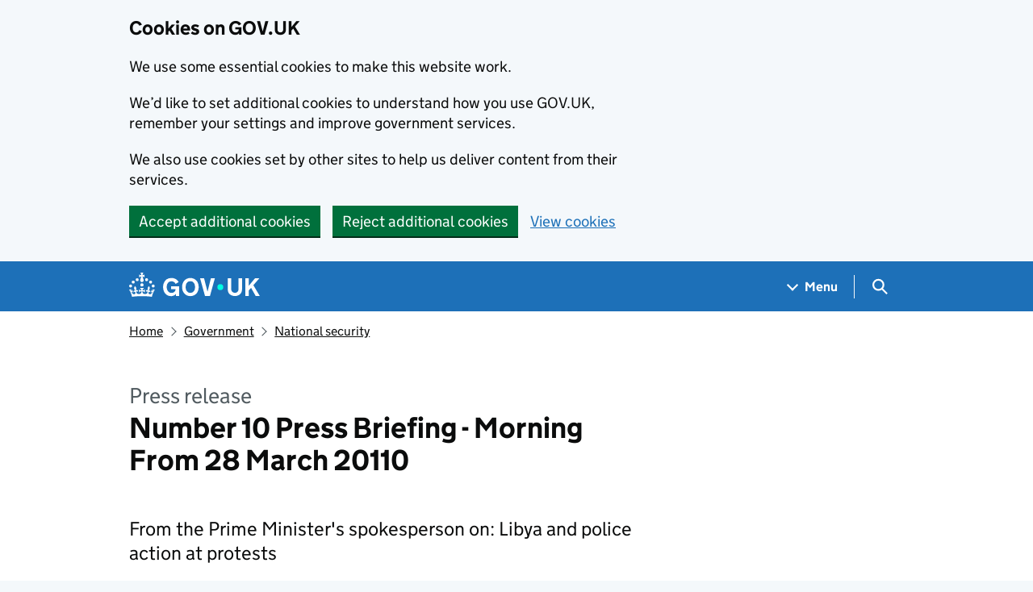

--- FILE ---
content_type: text/javascript
request_url: https://www.gov.uk/assets/frontend/govuk_publishing_components/vendor/lux/lux-measurer-d66192b1b665d415e1874e49a48138b7ae339548aa6cdb8687c7f9933e72b969.js
body_size: 179
content:
if(LUX=function(){function e(){return m&&m.now?m.now():(Date.now?Date.now():+new Date)-g}function n(n){if(m){if(m.mark)return m.mark(n);if(m.webkitMark)return m.webkitMark(n)}s.push({name:n,entryType:"mark",startTime:e(),duration:0})}function t(n,t,i){if(void 0===t&&r(f)&&(t=f),m){if(m.measure)return t?i?m.measure(n,t,i):m.measure(n,t):m.measure(n);if(m.webkitMeasure)return m.webkitMeasure(n,t,i)}var a=0,o=e();if(t){var s=r(t);if(s)a=s.startTime;else{if(!(m&&m.timing&&m.timing[t]))return;a=m.timing[t]-m.timing.navigationStart}}if(i){var g=r(i);if(g)o=g.startTime;else{if(!(m&&m.timing&&m.timing[i]))return;o=m.timing[i]-m.timing.navigationStart}}u.push({name:n,entryType:"measure",startTime:a,duration:o-a})}function r(e){return a(e,o())}function a(e,n){for(i=n.length-1;i>=0;i--){var t=n[i];if(e===t.name)return t}}function o(){if(m){if(m.getEntriesByType)return m.getEntriesByType("mark");if(m.webkitGetEntriesByType)return m.webkitGetEntriesByType("mark")}return s}var s="undefined"!=typeof LUX&&void 0!==LUX.gaMarks?LUX.gaMarks:[],u="undefined"!=typeof LUX&&void 0!==LUX.gaMeasures?LUX.gaMeasures:[],f="LUX_start",m=window.performance,g="undefined"!=typeof LUX&&LUX.ns?LUX.ns:Date.now?Date.now():+new Date;return m&&m.timing&&m.timing.navigationStart&&(g=m.timing.navigationStart),{mark:n,measure:t,gaMarks:s,gaMeasures:u}}(),LUX.ns=Date.now?Date.now():+new Date,LUX.ac=[],LUX.cmd=function(e){LUX.ac.push(e)},LUX.init=function(){LUX.cmd(["init"])},LUX.send=function(){LUX.cmd(["send"])},LUX.addData=function(e,n){LUX.cmd(["addData",e,n])},LUX_ae=[],window.addEventListener("error",function(e){LUX_ae.push(e)}),LUX_al=[],"function"==typeof PerformanceObserver&&"function"==typeof PerformanceLongTaskTiming){var LongTaskObserver=new PerformanceObserver(function(e){for(var n=e.getEntries(),t=0;t<n.length;t++){var i=n[t];LUX_al.push(i)}});try{LongTaskObserver.observe({type:["longtask"]})}catch(e){}}

--- FILE ---
content_type: text/javascript
request_url: https://www.gov.uk/assets/frontend/govuk_publishing_components/load-analytics-2fedf6967543ecf2e1442db2ee751262d0b0227274dc3fbb7f8df6db459b77d8.js
body_size: 11611
content:
window.GOVUK=window.GOVUK||{},window.GOVUK.analyticsGa4=window.GOVUK.analyticsGa4||{},function(){"use strict";var t={load:function(){var t=document.getElementsByTagName("script")[0],e=document.createElement("script");e.async=!0,window.dataLayer=window.dataLayer||[],window.dataLayer.push({"gtm.blocklist":["customPixels","customScripts","html","nonGoogleScripts"]}),window.dataLayer.push({"gtm.start":(new Date).getTime(),event:"gtm.js"});var n=window.GOVUK.analyticsGa4.vars.auth||"",i=window.GOVUK.analyticsGa4.vars.preview||"";n&&(n="&gtm_auth="+n),i&&(i="&gtm_preview="+i+"&gtm_cookies_win=x"),this.googleSrc="https://www.googletagmanager.com/gtm.js?id="+window.GOVUK.analyticsGa4.vars.id+n+i,e.src=this.googleSrc,t.parentNode.insertBefore(e,t)},getUserAgent:function(){return navigator.userAgent},getTimestamp:function(){return Date.now().toString()},sendData:function(t){return!window.GOVUK.stopSendingAnalytics&&(t.govuk_gem_version=this.getGemVersion(),t.timestamp=this.getTimestamp(),window.GOVUK.analyticsGa4.showDebug&&(t.event_data?t.event_data=this.sortEventData(t.event_data):t.page_view?t.page_view=this.sortEventData(t.page_view):t.search_results&&(t.search_results=this.sortEventData(t.search_results)),console.info(JSON.stringify(t,null," "))),this.trackFunctions.getSearch().match(/[?&](disable_ga4|smokey_cachebust){1}/)?(window.fakeDataLayer=window.fakeDataLayer||[],void window.fakeDataLayer.push(t)):void window.dataLayer.push(t))},applySchemaAndSendData:function(t,e){var n=(new window.GOVUK.analyticsGa4.Schemas).mergeProperties(t,e);this.sendData(n)},getGemVersion:function(){return window.GOVUK.analyticsGa4.vars.gem_version||"not found"},sortEventData:function(t){if(!Object.keys)return t;var e=Object.keys(t);e.sort();for(var n={},i=0;i<e.length;i++)n[e[i]]=t[e[i]];return n},trackFunctions:{getDomainRegex:function(){return/^(http:||https:)?(\/\/)([^\/]*)/},getSearch:function(){return window.location.search},findTrackingAttributes:function(t,e){return t.hasAttribute("["+e+"]")?t:t.closest("["+e+"]")},hrefIsRelative:function(t){return!this.getDomainRegex().exec(t)},isMailToLink:function(t){return"mailto:"===t.substring(0,7)},getClickType:function(t){switch(t.type){case"click":return t.ctrlKey?"ctrl click":t.metaKey?"command/win click":t.shiftKey?"shift click":t.altKey?"alt/option click":"primary click";case"mousedown":return"middle click";case"contextmenu":return"secondary click"}},isInternalLink:function(t){var e=window.GOVUK.analyticsGa4.vars.internalDomains;if(this.hrefIsRelative(t))return!0;for(var n=!1,i=0;i<e.length;i++){var a=e[i];this.hrefPointsToDomain(t,a)&&(n=!0)}return n},isExternalLink:function(t){return!this.isInternalLink(t)},hrefPointsToDomain:function(t,e){return"/"!==e.substring(e.length)&&(e+="/"),"/"!==t.substring(t.length)&&(t+="/"),new RegExp("^((http)*(s)*(:)*//)("+e+")","g").test(t)},removeLinesAndExtraSpaces:function(t){return t=(t=(t=t.trim()).replace(/(\r\n|\n|\r)/gm," ")).replace(/\s+/g," ")},removeCrossDomainParams:function(t){return-1===t.indexOf("_ga")&&-1===t.indexOf("_gl")||(t=(t=(t=t.replace(/_g[al]=([^&]*)/g,"")).replace(/(&&)+/g,"&")).replace("?&","?"),(this.stringEndsWith(t,"?")||this.stringEndsWith(t,"&"))&&(t=t.substring(0,t.length-1))),t},stringStartsWith:function(t,e){return t.substring(0,e.length)===e},stringEndsWith:function(t,e){return t.substring(t.length-e.length,t.length)===e},toSnakeCase:function(t){return t.replace(/([a-z])([A-Z])/g,"$1_$2").toLowerCase()},populateLinkDomain:function(t){if(!this.isMailToLink(t)){if(this.hrefIsRelative(t))return this.getProtocol()+"//"+this.getHostname();var e=this.getDomainRegex().exec(t);return e?e[0]:void 0}},getPathname:function(){return window.location.pathname},getProtocol:function(){return window.location.protocol},getHostname:function(){return window.location.hostname},appendDomainsWithoutWWW:function(t){for(var e=0;e<t.length;e++){var n=t[e];if(this.stringStartsWith(n,"www.")){var i=n.replace("www.","");t.push(i)}}},setIndexes:function(t){for(var e=t.querySelectorAll("a"),n=0,i=0;i<e.length;i++){var a=e[i];a.getAttribute("href")&&!a.getAttribute("data-ga4-ecommerce-path")&&null===a.getAttribute("data-ga4-do-not-index")&&(n++,a.setAttribute("data-ga4-index",'{"index_link": '+n+"}"))}try{var r=JSON.parse(t.getAttribute("data-ga4-link"));r.index_total=r.index_total||n,t.setAttribute("data-ga4-link",JSON.stringify(r))}catch(t){console.error("Unable to JSON.parse or JSON.stringify index: ",t,window.location)}},applyRedactionIfRequired:function(t,e,n){return e.closest("[data-ga4-do-not-redact]")?n:t.stripPIIWithOverride(n,!0,!0)},appendPathToAnchorLinks:function(t){return this.stringStartsWith(t,"#")&&"/"!==this.getPathname()?this.getPathname()+t:t},standardiseSearchTerm:function(t){if(t){var e=new window.GOVUK.analyticsGa4.PIIRemover;return t=t.replace(/\++|(%2B)+/gm," "),t=window.GOVUK.analyticsGa4.core.trackFunctions.removeLinesAndExtraSpaces(t),t=(t=e.stripPIIWithOverride(t,!1,!0)).toLowerCase()}}},ecommerceHelperFunctions:{clearEcommerceObject:function(){window.GOVUK.analyticsGa4.core.sendData({search_results:{ecommerce:null}})},getIndex:function(t,e){var n=t.getAttribute("data-ga4-ecommerce-index");return n?parseInt(n)+e-1:null},getResultCount:function(t,e){var n=t.querySelector("#"+e);return n?(n=n.textContent.replace(/[^0-9]+/g,""),parseInt(n)):null},populateEcommerceSchema:function(t){var e=t.element,n=t.resultsId,i=void 0!==t.event,a=null!==e.getAttribute("data-ga4-search-query"),r=(new window.GOVUK.analyticsGa4.Schemas).ecommerceSchema(),o="Smart answer results";if(a){var s=window.GOVUK.analyticsGa4.core.trackFunctions.standardiseSearchTerm(e.getAttribute("data-ga4-search-query"));s&&(s=s.substring(0,500));var c=e.getAttribute("data-ga4-ecommerce-variant");o="Site search results"}var d=e.querySelectorAll("[data-ga4-ecommerce-path]"),l=e.getAttribute("data-ga4-list-title")||o,u=parseInt(e.getAttribute("data-ga4-ecommerce-start-index"),10);if(r.event="search_results",r.search_results.event_name=i?"select_item":"view_item_list",r.search_results.results=window.GOVUK.analyticsGa4.core.ecommerceHelperFunctions.getResultCount(e,n),r.search_results.term=s||void 0,r.search_results.sort=c||void 0,i){var h=t.event.target;r.search_results.ecommerce.items.push({item_id:h.getAttribute("data-ga4-ecommerce-path"),item_content_id:h.getAttribute("data-ga4-ecommerce-content-id")||void 0,item_name:h.getAttribute("data-ga4-ecommerce-item-name")||h.textContent,item_list_name:l,index:window.GOVUK.analyticsGa4.core.ecommerceHelperFunctions.getIndex(h,u)}),r.event_data={external:window.GOVUK.analyticsGa4.core.trackFunctions.isExternalLink(h.getAttribute("data-ga4-ecommerce-path"))?"true":"false"}}else for(var g=0;g<d.length;g++){var w=d[g],m=w.getAttribute("data-ga4-ecommerce-path");w.getAttribute("data-ga4-ecommerce-index")||w.setAttribute("data-ga4-ecommerce-index",g+1);var p={item_id:m,item_content_id:w.getAttribute("data-ga4-ecommerce-content-id")||void 0,item_list_name:l,index:window.GOVUK.analyticsGa4.core.ecommerceHelperFunctions.getIndex(w,u)};if(this.getArraySize(r.search_results.ecommerce.items)+this.getArraySize(p)>=15e3)break;r.search_results.ecommerce.items.push(p)}return r},getArraySize:function(t){return JSON.stringify(t).length}}};window.GOVUK.analyticsGa4.core=t}(),function(t){"use strict";var e=t.GOVUK||{},n=function(){this.undefined=void 0};n.prototype.eventSchema=function(){return{event:this.undefined,event_data:{event_name:this.undefined,type:this.undefined,url:this.undefined,text:this.undefined,text_2:this.undefined,text_3:this.undefined,text_4:this.undefined,text_5:this.undefined,index:{index_link:this.undefined,index_section:this.undefined,index_section_count:this.undefined},index_total:this.undefined,section:this.undefined,action:this.undefined,external:this.undefined,method:this.undefined,link_domain:this.undefined,tool_name:this.undefined,percent_scrolled:this.undefined,video_current_time:this.undefined,length:this.undefined,video_percent:this.undefined,autocomplete_input:this.undefined,autocomplete_suggestions:this.undefined,content_id:this.undefined,user_id:this.undefined}}},n.prototype.ecommerceSchema=function(){return{event:this.undefined,search_results:{event_name:this.undefined,term:this.undefined,sort:this.undefined,results:this.undefined,ecommerce:{items:[]}},event_data:this.undefined}},n.prototype.mergeProperties=function(t,e){var n=this.eventSchema();for(var i in n.event=e,t)void 0!==t[i]&&(n.event_data=this.addToObject(n.event_data,i,t[i]));return n},n.prototype.isAnObject=function(t){if("object"==typeof t&&!Array.isArray(t)&&null!==t)return!0},n.prototype.addToObject=function(t,e,n){if(e in t)return t[e]=n+"",t;for(var i in t)if(this.isAnObject(t[i])&&e in t[i])return t[i][e]=n+"",t;return t},e.analyticsGa4=e.analyticsGa4||{},e.analyticsGa4.Schemas=n,t.GOVUK=e}(window),function(t){"use strict";function e(){return document.querySelectorAll('meta[name="govuk:ga4-strip-dates"]').length>0}function n(){return document.querySelectorAll('meta[name="govuk:ga4-strip-postcodes"]').length>0}function i(){var t=document.querySelector('meta[name="govuk:ga4-strip-query-string-parameters"]'),e=!1;t&&(e=t.getAttribute("content"));var n=[];if(e)for(var i=e.split(","),a=0;a<i.length;a++)n.push(i[a].trim());return n}var a=t.GOVUK||{},r=/[^\s=/?&#+]+(?:@|%40)[^\s=/?&+]+/g,o=/\b[A-PR-UWYZ][A-HJ-Z]?[0-9][0-9A-HJKMNPR-Y]?(?:[\s+]|%20)*[0-9](?!refund)[ABD-HJLNPQ-Z]{2,3}\b/gi,s=/\d{1,2}([-\/\\])\d{1,2}([-\/\\])\d{4}/g,c=/\d{4}([-\/\\])\d{1,2}([-\/\\])\d{1,2}/g,d=/[0-9]{8}/g,l=/\d{1,2}(?:st|nd|rd|th)?\s(?:of\s)?(Jan(?:uary)?|Feb(?:ruary)?|Mar(?:ch)?|Apr(?:il)?|May|Jun(?:e)?|Jul(?:y)?|Aug(?:ust)?|Sep(?:t)?(?:ember)?|Oct(?:ober)?|Nov(?:ember)?|Dec(?:ember)?)\s(?:')?(\d{4}|\d{2})/gi,u=/(Jan(?:uary)?|Feb(?:ruary)?|Mar(?:ch)?|Apr(?:il)?|May|Jun(?:e)?|Jul(?:y)?|Aug(?:ust)?|Sep(?:t)?(?:ember)?|Oct(?:ober)?|Nov(?:ember)?|Dec(?:ember)?)\s\d{1,2}?(?:st|nd|rd|th)?\s(?:')?(\d{4}|\d{2})/gi,h=/[|\\{}()[\]^$+*?.]/g,g=/reset_password_token=[a-zA-Z0-9-]+/g,w=/unlock_token=[a-zA-Z0-9-]+/g,m=/state=.[^&]+/g,p=/GWF\d{9}/g,v=/GB\d{12}/g,y=/[A-CEGHJ-OPR-TW-Z]{2}(\s+|\++)?(\d{2}(\s+|\++)?){3}[A-D]/gi,f=function(){this.stripDatePII=e(),this.stripPostcodePII=n(),this.queryStringParametersToStrip=i()};f.prototype.PIISafe=function(t){this.value=t},f.prototype.stripPII=function(t){return"string"==typeof t?this.stripPIIFromString(t):"[object Array]"===Object.prototype.toString.call(t)||"[object Arguments]"===Object.prototype.toString.call(t)?this.stripPIIFromArray(t):"object"==typeof t?this.stripPIIFromObject(t):t},f.prototype.stripPIIWithOverride=function(t,e,n){var i=this.stripDatePII,a=this.stripPostcodePII;this.stripDatePII=e,this.stripPostcodePII=n;var r=this.stripPII(t);return this.stripDatePII=i,this.stripPostcodePII=a,r},f.prototype.stripPIIFromString=function(t){var e=t.replace(r,"[email]");if(e=(e=(e=(e=(e=(e=e.replace(g,"reset_password_token=[reset_password_token]")).replace(w,"unlock_token=[unlock_token]")).replace(m,"state=[state]")).replace(p,"[gwf number]")).replace(v,"[gb eori number]")).replace(y,"[ni number]"),e=this.stripQueryStringParameters(e),!0===this.stripDatePII){var n="[date]";e=(e=(e=(e=(e=e.replace(s,n)).replace(c,n)).replace(d,n)).replace(l,n)).replace(u,n)}return!0===this.stripPostcodePII&&(e=e.replace(o,"[postcode]")),e},f.prototype.stripPIIFromObject=function(t){if(t){if(t instanceof this.PIISafe)return t.value;for(var e in t){var n=t[e];t[e]=this.stripPII(n)}return t}},f.prototype.stripPIIFromArray=function(t){for(var e=0,n=t.length;e<n;e++){var i=t[e];t[e]=this.stripPII(i)}return t},f.prototype.stripQueryStringParameters=function(t){for(var e=0;e<this.queryStringParametersToStrip.length;e++){var n=this.queryStringParametersToStrip[e],i=n.replace(h,"\\$&"),a=new RegExp("((?:\\?|&)"+i+"=)(?:[^&#\\s]*)","g");t=t.replace(a,"$1["+n+"]")}return t},a.analyticsGa4=a.analyticsGa4||{},a.analyticsGa4.PIIRemover=f,t.GOVUK=a}(window),window.GOVUK=window.GOVUK||{},window.GOVUK.analyticsGa4=window.GOVUK.analyticsGa4||{},window.GOVUK.analyticsGa4.analyticsModules=window.GOVUK.analyticsGa4.analyticsModules||{},function(t){"use strict";var e={PIIRemover:new window.GOVUK.analyticsGa4.PIIRemover,nullValue:void 0,init:function(t){if(window.dataLayer){this.stripDates=!this.getSearchTerm();var e={event:"page_view",page_view:{location:this.getLocation(),referrer:this.getReferrer(t),title:this.getTitle(),status_code:this.getStatusCode(),viewport_size:this.getViewPort(),ab_test:this.getMetaContent("ab-test"),document_type:this.getMetaContent("format"),publishing_app:this.getMetaContent("publishing-app"),rendering_app:this.getMetaContent("rendering-app"),schema_name:this.getMetaContent("schema-name"),content_id:this.getMetaContent("content-id"),browse_topic:this.getMetaContent("ga4-browse-topic"),navigation_page_type:this.getMetaContent("navigation-page-type"),navigation_list_type:this.getMetaContent("navigation-list-type"),step_navs:this.getMetaContent("stepnavs"),taxonomy_level1:this.getMetaContent("taxonomy_level1")||this.getMetaContent("themes"),taxonomy_main:this.getMetaContent("taxon-slug"),taxonomy_main_id:this.getMetaContent("taxon-id"),taxonomy_all:this.getMetaContent("taxon-slugs"),taxonomy_all_ids:this.getMetaContent("taxon-ids"),language:this.getLanguage(),history:this.getHistory(),withdrawn:this.getWithDrawn(),first_published_at:this.stripTimeFrom(this.getMetaContent("first-published-at")),updated_at:this.stripTimeFrom(this.getMetaContent("updated-at")),public_updated_at:this.stripTimeFrom(this.getMetaContent("public-updated-at")),publishing_government:this.removeHyphensAndDowncase(this.getMetaContent("publishing-government")||this.getMetaContent("ga4-publishing-government")),political_status:this.getMetaContent("political-status")||this.getMetaContent("ga4-political-status"),primary_publishing_organisation:this.getMetaContent("primary-publishing-organisation"),organisations:this.getMetaContent("organisations")||this.getMetaContent("analytics:organisations"),world_locations:this.getMetaContent("world-locations")||this.getMetaContent("analytics:world-locations"),dynamic:t?"true":"false",emergency_banner:document.querySelector("[data-ga4-emergency-banner]")?"true":void 0,phase_banner:this.getElementAttribute("data-ga4-phase-banner")||void 0,devolved_nations_banner:this.getElementAttribute("data-ga4-devolved-nations-banner")||void 0,cookie_banner:this.getBannerPresence("[data-ga4-cookie-banner]"),intervention:this.getBannerPresence("[data-ga4-intervention-banner]"),global_bar:this.getBannerPresence("[data-ga4-global-banner]"),query_string:this.getQueryString(),search_term:this.getSearchTerm(),tool_name:this.getToolName(),spelling_suggestion:this.getMetaContent("spelling-suggestion"),discovery_engine_attribution_token:this.getMetaContent("discovery-engine-attribution-token"),canonical_url:this.getCanonicalHref(),user_created_at:this.getMetaContent("user-created-at"),user_organisation_name:this.getMetaContent("user-organisation-name"),user_role:this.getMetaContent("user-role"),user_id:this.getMetaContent("user-id")}};window.GOVUK.analyticsGa4.core.sendData(e)}},removeHyphensAndDowncase:function(t){if(t)return t.replace(/-/g," ").toLowerCase()},getBasePath:function(){return this.getMetaContent("ga4-base-path")},getCanonicalHref:function(){var t=document.querySelector("link[rel=canonical]");if(t)return t.href;var e=this.getBasePath();return e?window.location.origin+e:void 0},getLocation:function(){return this.PIIRemover.stripPIIWithOverride(this.stripGaParam(document.location.href),this.stripDates,!0)},getSearchTerm:function(){var t=this.getElementAttribute("data-ga4-search-query");if(!t){if(!(t=window.GOVUK.analyticsGa4.core.trackFunctions.getSearch().match(/keywords=([^&]*)/)))return;t=t[0].replace("keywords=",""),t=decodeURIComponent(t).replace(/'&quot;'/g,'"')}return t=window.GOVUK.analyticsGa4.core.trackFunctions.standardiseSearchTerm(t)},getToolName:function(){if(window.sessionStorage.getItem("searchAutocompleteAccepted"))return window.sessionStorage.removeItem("searchAutocompleteAccepted"),"autocomplete"},getQueryString:function(){var t=window.GOVUK.analyticsGa4.core.trackFunctions.getSearch();if(t)return t=this.stripGaParam(t),t=(t=this.PIIRemover.stripPIIWithOverride(t,this.stripDates,!0)).substring(1)},getReferrer:function(t){return t=this.stripGaParam(t||document.referrer),this.PIIRemover.stripPIIWithOverride(t,!0,!0)},stripGaParam:function(t){return t=(t=t.replace(/(_ga=[0-9.-]+)/g,"_ga=[id]")).replace(/(_gl=[a-zA-Z0-9._\-*]+)/g,"_gl=[id]")},getTitle:function(){return this.PIIRemover.stripPIIWithOverride(document.title,!1,!0)},getStatusCode:function(){return window.httpStatusCode?window.httpStatusCode.toString():"200"},getViewPort:function(){return Math.max(document.documentElement.clientWidth||0,window.innerWidth||0)+"x"+Math.max(document.documentElement.clientHeight||0,window.innerHeight||0)},getMetaContent:function(t){var e=document.querySelector('meta[name="govuk:'+t+'"]');if(e){var n=e.getAttribute("content");if(""===n)return;return n}return this.nullValue},getElementAttribute:function(t){var e=document.querySelector("["+t+"]");if(e)return e.getAttribute(t)},getLanguage:function(){var t=document.getElementById("content"),e=document.querySelector("html");if(t){var n=t.getAttribute("lang");if(n)return n}return e.getAttribute("lang")||this.nullValue},getHistory:function(){return"true"===this.getMetaContent("content-has-history")?"true":"false"},getWithDrawn:function(){return"withdrawn"===this.getMetaContent("withdrawn")?"true":"false"},getBannerPresence:function(t){var e=document.querySelector(t);if(e){if(window.GOVUK.modules.start(e),""===e.getAttribute("hidden")||e.getAttribute("hidden"))return;return"true"}},stripTimeFrom:function(t){return void 0!==t?t.split("T")[0]:this.nullValue}};t.PageViewTracker=e}(window.GOVUK.analyticsGa4.analyticsModules),window.GOVUK=window.GOVUK||{},window.GOVUK.analyticsGa4=window.GOVUK.analyticsGa4||{},window.GOVUK.analyticsGa4.analyticsModules=window.GOVUK.analyticsGa4.analyticsModules||{},function(){"use strict";var t={init:function(){window.addEventListener("beforeprint",function(){var t={event_name:"print_page",type:"print page",method:"browser print"};window.GOVUK.analyticsGa4.core.applySchemaAndSendData(t,"event_data")})}};window.GOVUK.analyticsGa4.analyticsModules.Ga4PrintIntentTracker=t}(),window.GOVUK=window.GOVUK||{},window.GOVUK.analyticsGa4=window.GOVUK.analyticsGa4||{},window.GOVUK.analyticsGa4.analyticsModules=window.GOVUK.analyticsGa4.analyticsModules||{},function(){"use strict";var t={init:function(){window.addEventListener("copy",this.trackCopy.bind(this))},trackCopy:function(t){try{var e=this.getSelectedText();if(!e)return;var n=t.target;if(n.closest&&n.closest("[data-ga4-no-copy]"))return;var i=n.tagName;if("INPUT"===i||"TEXTAREA"===i)return;var a=new window.GOVUK.analyticsGa4.PIIRemover;e=window.GOVUK.analyticsGa4.core.trackFunctions.removeLinesAndExtraSpaces(e);var r=(e=a.stripPIIWithOverride(e,!0,!0)).length,o={event_name:"copy",type:"copy",action:"copy",method:"browser copy",text:e=e.substring(0,30),length:r};window.GOVUK.analyticsGa4.core.applySchemaAndSendData(o,"event_data")}catch(t){console.warn("GA4 copy tracker error: "+t.message,window.location)}},getSelectedText:function(){return window.getSelection?window.getSelection().toString():!!document.selection&&document.selection.createRange().text}};window.GOVUK.analyticsGa4.analyticsModules.Ga4CopyTracker=t}(),window.GOVUK=window.GOVUK||{},window.GOVUK.analyticsGa4=window.GOVUK.analyticsGa4||{},window.GOVUK.analyticsGa4.analyticsModules=window.GOVUK.analyticsGa4.analyticsModules||{},function(){"use strict";var t={init:function(t){window.dataLayer&&(t=t||{},this.internalDownloadPaths=t.internalDownloadPaths||["/government/uploads/","/media/","/csv-preview/"],this.dedicatedDownloadDomains=t.dedicatedDownloadDomains||["assets.publishing.service.gov.uk"],window.GOVUK.analyticsGa4.core.trackFunctions.appendDomainsWithoutWWW(this.dedicatedDownloadDomains),this.handleClick=this.handleClick.bind(this),this.handleMousedown=this.handleMousedown.bind(this),this.PIIRemover=new window.GOVUK.analyticsGa4.PIIRemover,document.querySelector("body").addEventListener("click",this.handleClick),document.querySelector("body").addEventListener("contextmenu",this.handleClick),document.querySelector("body").addEventListener("mousedown",this.handleMousedown))},stopTracking:function(){document.querySelector("body").removeEventListener("click",this.handleClick),document.querySelector("body").removeEventListener("contextmenu",this.handleClick),document.querySelector("body").removeEventListener("mousedown",this.handleMousedown)},handleClick:function(t){var e=t.target;if("A"!==e.tagName&&(e=e.closest("a")),e&&!e.closest("[data-ga4-ecommerce-path]")){var n=e.closest("[data-ga4-link]");if(n){var i=n.getAttribute("data-ga4-limit-to-element-class");if(!i)return;for(var a=i.split(","),r=0;r<a.length;r++)if(e.closest("."+a[r].trim()))return}var o=e.getAttribute("href");if(o){var s={},c=e.getAttribute("data-ga4-attributes");if(c)try{for(var d in c=JSON.parse(c))s[d]=c[d]}catch(t){console.error("GA4 configuration error: "+t.message,window.location)}var l=!1;window.GOVUK.analyticsGa4.core.trackFunctions.isMailToLink(o)?(s.event_name="navigation",s.type="email",s.external="true",l=!0):this.isDownloadLink(o)?(s.event_name="file_download",s.type=this.isPreviewLink(o)?"preview":"generic download",s.external=window.GOVUK.analyticsGa4.core.trackFunctions.isExternalLink(o)?"true":"false"):window.GOVUK.analyticsGa4.core.trackFunctions.isExternalLink(o)&&(s.event_name="navigation",s.type=s.type||"generic link",s.external="true"),Object.keys(s).length>0&&(s.url=l?o:this.PIIRemover.stripPIIWithOverride(o,!0,!0),s.url&&(s.url=window.GOVUK.analyticsGa4.core.trackFunctions.removeCrossDomainParams(s.url),s.link_domain=window.GOVUK.analyticsGa4.core.trackFunctions.populateLinkDomain(s.url)),s.text=window.GOVUK.analyticsGa4.core.trackFunctions.removeLinesAndExtraSpaces(e.textContent),s.text=l?s.text:this.PIIRemover.stripPIIWithOverride(s.text,!0,!0),s.text||!e.querySelector("img")&&!e.querySelector("svg")||(s.text="image"),s.method=window.GOVUK.analyticsGa4.core.trackFunctions.getClickType(t),window.GOVUK.analyticsGa4.core.applySchemaAndSendData(s,"event_data"))}}},handleMousedown:function(t){1===t.button&&this.handleClick(t)},isDownloadLink:function(t){if(window.GOVUK.analyticsGa4.core.trackFunctions.isInternalLink(t)&&this.hrefPointsToDownloadPath(t))return!0;for(var e=!1,n=0;n<this.dedicatedDownloadDomains.length;n++){var i=this.dedicatedDownloadDomains[n];window.GOVUK.analyticsGa4.core.trackFunctions.hrefPointsToDomain(t,i)&&(e=!0)}return e},isPreviewLink:function(t){return/\.\w+\/preview|(\/csv-preview\/)/i.test(t)},hrefPointsToDownloadPath:function(t){for(var e=!1,n=0;n<this.internalDownloadPaths.length;n++){var i=this.internalDownloadPaths[n];-1!==t.indexOf(i)&&(e=!0)}return e}};window.GOVUK.analyticsGa4.analyticsModules.Ga4SpecialistLinkTracker=t}(),window.GOVUK=window.GOVUK||{},window.GOVUK.Modules=window.GOVUK.Modules||{},function(t){"use strict";function e(t){this.module=t,this.trackingTrigger="data-ga4-link",this.trackLinksOnly=this.module.hasAttribute("data-ga4-track-links-only"),this.limitToElementClass=this.module.getAttribute("data-ga4-limit-to-element-class"),this.PIIRemover=new window.GOVUK.analyticsGa4.PIIRemover}e.prototype.init=function(){var t=window.GOVUK.getConsentCookie();t&&t.usage?this.startModule():(this.start=this.startModule.bind(this),window.addEventListener("cookie-consent",this.start))},e.prototype.startModule=function(){window.dataLayer&&(window.removeEventListener("cookie-consent",this.start),this.handleClick=this.handleClick.bind(this),this.handleMousedown=this.handleMousedown.bind(this),this.module.addEventListener("click",this.handleClick),this.module.addEventListener("contextmenu",this.handleClick),this.module.addEventListener("mousedown",this.handleMousedown),this.module.hasAttribute("data-ga4-set-indexes")&&window.GOVUK.analyticsGa4.core.trackFunctions.setIndexes(this.module))},e.prototype.handleClick=function(t){var e=t.target;if(this.trackLinksOnly){if(this.trackLinksOnly&&e.closest("a"))if(this.limitToElementClass){for(var n=this.limitToElementClass.split(","),i=0;i<n.length;i++)if(e.closest("."+n[i].trim())){if(e.closest("[data-ga4-link]")!==e.closest("[data-ga4-limit-to-element-class]"))return;this.trackClick(t)}}else this.trackClick(t)}else this.trackClick(t)},e.prototype.handleMousedown=function(t){1===t.button&&this.handleClick(t)},e.prototype.trackClick=function(t){var e=t.target,n=window.GOVUK.analyticsGa4.core.trackFunctions;if(!e.closest("[data-ga4-ecommerce-path]")){var i=n.findTrackingAttributes(t.target,this.trackingTrigger);if(i){try{var a=i.getAttribute(this.trackingTrigger);a=JSON.parse(a)}catch(t){return void console.error("GA4 configuration error: "+t.message,window.location)}var r=a.text||t.target.textContent;a.text=n.removeLinesAndExtraSpaces(r),a.text=n.applyRedactionIfRequired(this.PIIRemover,e,a.text),!a.text&&(e.querySelector("img")||e.querySelector("svg")||"IMG"===e.tagName||e.closest("svg"))&&(a.text="image");try{var o=a.url||this.findLink(t.target).getAttribute("href")}catch(t){return}if(a.url=n.removeCrossDomainParams(o),a.url=n.applyRedactionIfRequired(this.PIIRemover,e,a.url),a.url=n.appendPathToAnchorLinks(a.url),a.link_domain=n.populateLinkDomain(a.url),a.method=n.getClickType(t),a.external=n.isExternalLink(a.url)?"true":"false",a.index=this.setIndex(a.index,t.target),a.index){for(var s in a.index)a[s]=a.index[s];delete a.index}"smart answer"===a.type&&"change response"===a.action&&(a.section=this.PIIRemover.stripPIIWithOverride(a.section,!0,!0)),window.GOVUK.analyticsGa4.core.applySchemaAndSendData(a,"event_data")}}},e.prototype.findLink=function(t){return"A"===t.tagName?t:t.closest("a")},e.prototype.setIndex=function(t,e){if(e.getAttribute("data-ga4-index"))try{var n=JSON.parse(e.getAttribute("data-ga4-index"));t=t?window.GOVUK.extendObject(t,n):n}catch(t){return void console.error("Unable to parse index as JSON: "+t.message,window.location)}return t},t.Ga4LinkTracker=e}(window.GOVUK.Modules),window.GOVUK=window.GOVUK||{},window.GOVUK.Modules=window.GOVUK.Modules||{},function(t){"use strict";function e(t){this.module=t,this.trackingTrigger="data-ga4-event"}e.prototype.init=function(){var t=window.GOVUK.getConsentCookie();t&&t.usage?this.startModule():(this.start=this.startModule.bind(this),window.addEventListener("cookie-consent",this.start))},e.prototype.startModule=function(){window.dataLayer&&(window.removeEventListener("cookie-consent",this.start),this.module.addEventListener("click",this.trackClick.bind(this),!0))},e.prototype.getTargetDatasetSchema=function(t){var e;try{e=t.dataset}catch(t){console.error(t)}var n={};return Object.keys(e).forEach(function(t){var i=window.GOVUK.analyticsGa4.core.trackFunctions.toSnakeCase(t);n[i]=e[t]}),n},e.prototype.trackClick=function(t){if(!t.tracked){var e=window.GOVUK.analyticsGa4.core.trackFunctions.findTrackingAttributes(t.target,this.trackingTrigger);if(e){try{var n=e.getAttribute(this.trackingTrigger);n=JSON.parse(n)}catch(t){return void console.error("GA4 configuration error: "+t.message,window.location)}var i=(n=Object.assign(n,this.getTargetDatasetSchema(e))).text||t.target.textContent;if(n.text=window.GOVUK.analyticsGa4.core.trackFunctions.removeLinesAndExtraSpaces(i),e.closest("[data-ga4-expandable]"))var a=this.getClosestAttribute(e,"aria-expanded");var r=e.closest("details");if(a)n.text=n.text||e.innerText,n.action="false"===a?"opened":"closed";else if(r){n.text=n.text||r.textContent;var o=r.getAttribute("open");n.action=null==o?"opened":"closed"}if(t.target.closest(".gem-c-tabs")){var s=t.target.closest("a");if(s){var c=s.getAttribute("href");c&&(n.url=window.GOVUK.analyticsGa4.core.trackFunctions.appendPathToAnchorLinks(c))}}window.GOVUK.analyticsGa4.core.applySchemaAndSendData(n,"event_data"),t.tracked=!0}}},e.prototype.getClosestAttribute=function(t,e){var n=t.getAttribute(e),i=t.querySelector("["+e+"]");return n||""===n?n:i?i.getAttribute(e):void 0},t.Ga4EventTracker=e}(window.GOVUK.Modules),function(t){"use strict";var e=t.GOVUK||{};e.analyticsGa4=e.analyticsGa4||{},e.analyticsGa4.Ga4EcommerceTracker={init:function(t){if(window.dataLayer){var e=!t;if(this.searchResultsBlocks=document.querySelectorAll("[data-ga4-ecommerce]"),0===!this.searchResultsBlocks.length)return;if(t){var n=window.GOVUK.analyticsGa4.analyticsModules.PageViewTracker;n&&n.init(t)}for(var i=0;i<this.searchResultsBlocks.length;i++)this.trackResults(this.searchResultsBlocks[i]),e&&this.searchResultsBlocks[i].addEventListener("click",this.handleClick.bind(this))}},trackResults:function(t){var n=e.analyticsGa4.core.ecommerceHelperFunctions.populateEcommerceSchema({element:t,resultsId:"js-result-count"});e.analyticsGa4.core.ecommerceHelperFunctions.clearEcommerceObject(),e.analyticsGa4.core.sendData(n)},handleClick:function(t){if(t.target.getAttribute("data-ga4-ecommerce-path")){var n=t.target.closest("[data-ga4-ecommerce]"),i=e.analyticsGa4.core.ecommerceHelperFunctions.populateEcommerceSchema({element:n,resultsId:"js-result-count",event:t});e.analyticsGa4.core.ecommerceHelperFunctions.clearEcommerceObject(),e.analyticsGa4.core.sendData(i)}}},t.GOVUK=e}(window),function(t){"use strict";const e=t.GOVUK||{};e.analyticsGa4=e.analyticsGa4||{},e.analyticsGa4.Ga4FinderTracker={trackChangeEvent:function(t){const e=t.target;let n=e.closest("[data-ga4-change-category]");if(!n)return;n=n.dataset.ga4ChangeCategory,n=n.split(" ");const i=e.closest("[data-ga4-filter-parent]"),a=e.closest("[data-ga4-section]"),r=n[0],o=n[1];if(!(r&&o||"clear-all-filters"===r))return void console.warn("GA4 Finder tracker incorrectly configured for element: "+e);let s={};const c=e.closest("[data-ga4-filter-type]");s.type=c?c.dataset.ga4FilterType:"finder",s.event_name="select_content";const d=this.getElementInfo(t,o);if(!d)return;const l=d.elementValue;s.text=l;const u=d.wasFilterRemoved;s=this.setSchemaBasedOnChangeType(s,l,o,u,r,a,i),window.GOVUK.analyticsGa4.core.applySchemaAndSendData(s,"event_data")},getElementInfo:function(t,e){const n=Object.assign(Object.assign({},this.defaultSupportedElements),this.extraSupportedElements||{});return n[e]?n[e](t.target,t):{elementValue:"",wasFilterRemoved:!1}},setSchemaBasedOnChangeType:function(t,n,i,a,r,o,s){switch(r){case"update-filter":{o&&(t.section=o.getAttribute("data-ga4-section"));const e=this.getSectionIndex(s);a?(t.action="remove",t.text="text"===i?void 0:n):t.action="text"===i?"search":"select",t.index_link=e.index_link||void 0,t.index_section=e.index_section||void 0,t.index_section_count=e.index_section_count||void 0;break}case"update-keyword":t.event_name="search",t.url=window.location.pathname,t.section="Search",t.action="search",t.text=e.analyticsGa4.core.trackFunctions.standardiseSearchTerm(t.text);break;case"clear-all-filters":t.action="remove",t.text="Clear all filters";break;case"update-sort":t.action="sort",t.section="Sort by"}return t},getSectionIndex:function(t){try{let e=t.getAttribute("data-ga4-index");return e=JSON.parse(e),e}catch(t){console.error("GA4 configuration error: "+t.message,window.location)}},defaultSupportedElements:{checkbox:t=>{const e=t.id;return{elementValue:document.querySelector("label[for='"+e+"']").textContent,wasFilterRemoved:!t.checked}},radio:t=>{const e=t.id,n=document.querySelector("label[for='"+e+"']").textContent,i=t.closest("[data-ga4-section]").querySelector("input[type=radio]:first-of-type");return{elementValue:n,wasFilterRemoved:t.id===i.id}},select:t=>{const e=t.querySelector("option[value='"+t.value+"']").textContent;return{elementValue:e,wasFilterRemoved:e===t.querySelector("option:first-of-type").textContent}},text:t=>({elementValue:t.value,wasFilterRemoved:""===t.value}),date:t=>{const e=[...t.closest(".govuk-date-input").querySelectorAll("input")],n=e.every(t=>t.value),i=e.every(t=>!t.value);if(n||i)return{elementValue:n?e.map(t=>t.value).join("/"):"",wasFilterRemoved:i}}}},t.GOVUK=e}(window),window.GOVUK=window.GOVUK||{},window.GOVUK.Modules=window.GOVUK.Modules||{},function(t){"use strict";function e(t){this.module=t,this.trackingTrigger="data-ga4-form",this.includeTextInputValues=this.module.hasAttribute("data-ga4-form-include-text"),this.recordJson=this.module.hasAttribute("data-ga4-form-record-json"),this.useTextCount=this.module.hasAttribute("data-ga4-form-use-text-count"),this.splitText=this.module.hasAttribute("data-ga4-form-split-response-text"),this.useSelectCount=this.module.hasAttribute("data-ga4-form-use-select-count"),this.redacted=!1,
this.useFallbackValue=this.module.hasAttribute("data-ga4-form-no-answer-undefined")?void 0:"No answer given"}e.prototype.init=function(){var t=window.GOVUK.getConsentCookie();t&&t.usage?this.startModule():(this.start=this.startModule.bind(this),window.addEventListener("cookie-consent",this.start))},e.prototype.startModule=function(){window.dataLayer&&(window.removeEventListener("cookie-consent",this.start),this.module.addEventListener("submit",this.trackFormSubmit.bind(this)))},e.prototype.trackFormSubmit=function(t){var e=window.GOVUK.analyticsGa4.core.trackFunctions.findTrackingAttributes(t.target,this.trackingTrigger);if(e){try{var n=e.getAttribute(this.trackingTrigger);n=JSON.parse(n)}catch(t){return void console.warn("GA4 configuration error: "+t.message,window.location)}var i=this.getFormInputs(),a=this.getInputValues(i);n.text=n.text||this.combineGivenAnswers(a)||this.useFallbackValue,"search"===n.action&&n.text&&(n.text=window.GOVUK.analyticsGa4.core.trackFunctions.standardiseSearchTerm(n.text)),n.text&&this.splitText&&(n=this.splitFormResponseText(n)),window.GOVUK.analyticsGa4.core.applySchemaAndSendData(n,"event_data")}},e.prototype.splitFormResponseText=function(t){var e=t.text,n=Math.min(Math.ceil(t.text.length/500),5);t.text=e.slice(0,500);for(var i=1;i<n;i++)t["text_"+(i+1)]=e.slice(500*i,500*i+500);return t},e.prototype.getFormInputs=function(){for(var t=[],e=this.module.querySelectorAll("label"),n=0;n<e.length;n++){var i=e[n],a=i.getAttribute("for"),r=!1;r=a?this.module.querySelector('[id="'+a+'"]'):i.querySelector("input"),t.push({input:r,label:i})}return t},e.prototype.getInputValues=function(t){for(var e=t.length-1;e>=0;e--){var n=t[e],i=n.input,a=n.label.innerText||n.label.textContent,r=i.getAttribute("type"),o=i.nodeName,s=["text","search","email","number"];n.section=a.replace(/\r?\n|\r/g,"");var c,d,l=-1!==s.indexOf(r)||"TEXTAREA"===o,u=i.closest(".govuk-checkboxes__conditional"),h=u&&this.module.querySelector('[aria-controls="'+u.id+'"]'),g=h&&h.checked,w=i.closest(".govuk-date-input");if(h&&!g)t.splice(e,1);else if(u&&i.hasAttribute("aria-controls"))t.splice(e,1);else if(i.checked){n.answer=a;var m=i.closest("fieldset");if(m){var p=m.querySelector("legend");p&&(n.section=p.innerText)}}else if("SELECT"===o&&i.querySelectorAll("option:checked")){var v=Array.from(i.querySelectorAll("option:checked")).map(function(t){return t.text});1!==v.length||i.value.length?n.answer=this.useSelectCount&&v.length>1?v.length:v.join(","):t.splice(e,1)}else if(l&&i.value)if(this.includeTextInputValues||i.hasAttribute("data-ga4-form-include-input"))if(this.useTextCount&&!w)n.answer=i.value.length;else{var y=new window.GOVUK.analyticsGa4.PIIRemover;n.answer=y.stripPIIWithOverride(i.value,!0,!0)}else this.recordJson?n.answer="[REDACTED]":this.redacted=!0;else t.splice(e,1);if(u&&g)(d=(c=u.closest("fieldset"))&&c.querySelector("legend"))&&(n.section=d.innerText+" - "+n.section);else if(w){var f=i.closest(".govuk-date-input").closest("fieldset"),G=f&&f.querySelector("legend");c=f.parentNode.closest("fieldset"),G&&(n.section=G.innerText+" - "+n.section),c&&(d=c.querySelector("legend"),n.section=d.innerText+" - "+n.section)}}return t},e.prototype.combineGivenAnswers=function(t){for(var e=this.recordJson?{}:[],n=0;n<t.length;n++){var i=t[n].answer;if(i)if(this.recordJson){var a=t[n].section;a&&(e[a]=e[a]?e[a]+",":"",e[a]+=i)}else e.push(i)}return this.redacted&&!this.recordJson&&e.push("[REDACTED]"),this.recordJson?JSON.stringify(e):e.join(",")},t.Ga4FormTracker=e}(window.GOVUK.Modules),window.GOVUK=window.GOVUK||{},window.GOVUK.Modules=window.GOVUK.Modules||{},function(t){"use strict";function e(t){this.module=t,this.trackingTrigger="data-ga4-auto",this.PIIRemover=new window.GOVUK.analyticsGa4.PIIRemover}e.prototype.init=function(){var t=window.GOVUK.getConsentCookie();t&&t.usage?this.startModule():(this.start=this.startModule.bind(this),window.addEventListener("cookie-consent",this.start))},e.prototype.startModule=function(){this.sendEvent()},e.prototype.sendEvent=function(){if(window.dataLayer){window.removeEventListener("cookie-consent",this.start);try{var t=this.module.getAttribute(this.trackingTrigger);t=JSON.parse(t)||{}}catch(t){return void console.error("GA4 configuration error: "+t.message,window.location)}t.text=this.PIIRemover.stripPIIWithOverride(t.text,!0,!0),window.GOVUK.analyticsGa4.core.applySchemaAndSendData(t,"event_data")}},t.Ga4AutoTracker=e}(window.GOVUK.Modules),window.GOVUK=window.GOVUK||{},window.GOVUK.Modules=window.GOVUK.Modules||{},window.GOVUK.analyticsGa4=window.GOVUK.analyticsGa4||{},function(t){"use strict";function e(t){this.module=t}e.prototype.init=function(){var t=window.GOVUK.getConsentCookie();t&&t.usage?this.startModule():(this.start=this.startModule.bind(this),window.addEventListener("cookie-consent",this.start))},e.prototype.startModule=function(){window.dataLayer&&this.module.querySelector("[data-ga4-ecommerce-path]")&&(window.removeEventListener("cookie-consent",this.start),this.trackResults(),this.module.addEventListener("click",this.handleClick.bind(this)))},e.prototype.trackResults=function(){var t=window.GOVUK.analyticsGa4.core.ecommerceHelperFunctions.populateEcommerceSchema({element:this.module,resultsId:"ga4-ecommerce-result-count"});window.GOVUK.analyticsGa4.core.ecommerceHelperFunctions.clearEcommerceObject(),window.GOVUK.analyticsGa4.core.sendData(t)},e.prototype.handleClick=function(t){if(t.target.getAttribute("data-ga4-ecommerce-path")){var e=window.GOVUK.analyticsGa4.core.ecommerceHelperFunctions.populateEcommerceSchema({element:this.module,resultsId:"ga4-ecommerce-result-count",event:t});window.GOVUK.analyticsGa4.core.ecommerceHelperFunctions.clearEcommerceObject(),window.GOVUK.analyticsGa4.core.sendData(e)}},t.Ga4SmartAnswerResultsTracker=e}(window.GOVUK.Modules),window.GOVUK=window.GOVUK||{},window.GOVUK.Modules=window.GOVUK.Modules||{},function(t){function e(t){this.$module=t,this.pageHeight=document.querySelector("body").clientHeight,this.trackedNodes=[],this.config={allowHeadingsInside:["main"],percentages:[20,40,60,80,100],scrollTimeoutDelay:20,resizeTimeoutDelay:100,pageHeightTimeoutDelay:500,markerAttribute:"data-ga4-scroll-marker"}}e.prototype.init=function(){var t=window.GOVUK.getConsentCookie();t&&t.usage?this.startModule():(this.start=this.startModule.bind(this),window.addEventListener("cookie-consent",this.start))},e.prototype.startModule=function(){if(window.removeEventListener("cookie-consent",this.start),!window.GOVUK.analyticsGa4.vars.scrollTrackerStarted){this.trackType=this.$module.getAttribute("data-ga4-track-type"),window.GOVUK.analyticsGa4.vars.scrollTrackerStarted=!0,"headings"===this.trackType?this.track=new e.Heading(this.config):"markers"===this.trackType?(this.config.trackMarkers=!0,this.track=new e.Heading(this.config)):this.track=new e.Percentage(this.config),this.getWindowDetails();var t=window.location.hash;t&&document.getElementById(t.substring(1))||this.trackVisibleNodes(),this.trackedNodes.length&&(this.scrollEvent=this.onScroll.bind(this),window.addEventListener("scroll",this.scrollEvent),this.resizeEvent=this.onResize.bind(this),window.addEventListener("resize",this.resizeEvent),this.resetEvent=this.onReset.bind(this),window.addEventListener("dynamic-page-update",this.resetEvent),this.interval=window.setInterval(function(){var t=document.querySelector("body").clientHeight;t!==this.pageHeight&&(this.pageHeight=t,this.getWindowDetails(),this.trackVisibleNodes())}.bind(this),this.config.pageHeightTimeoutDelay))}},e.prototype.onScroll=function(){clearTimeout(this.scrollTimeout),this.scrollTimeout=setTimeout(function(){this.trackVisibleNodes()}.bind(this),this.config.scrollTimeoutDelay)},e.prototype.onResize=function(){clearTimeout(this.resizeTimeout),this.resizeTimeout=setTimeout(function(){this.getWindowDetails(),this.trackVisibleNodes()}.bind(this),this.config.resizeTimeoutDelay)},e.prototype.getWindowDetails=function(){this.pageHeight=document.querySelector("body").clientHeight,this.windowHeight=window.innerHeight,this.trackedNodes=this.track.getTrackingNodes(this.trackedNodes)},e.prototype.trackVisibleNodes=function(){for(var t={event_name:"scroll",action:"scroll",type:this.config.type},e=0;e<this.trackedNodes.length;e++){var n=this.trackedNodes[e];this.isVisible(n.top,n.bottom)&&!n.alreadySeen&&(n.alreadySeen=!0,n.element&&n.element.setAttribute("data-ga4-scrolltracker-already-seen",!0),t.type=n.eventData.type,t.text=n.eventData.text,t.section=n.eventData.text,t.index_section=n.eventData.index_section,t.index_section_count=n.eventData.index_section_count,t.percent_scrolled=n.eventData.percent_scrolled,window.GOVUK.analyticsGa4.core.applySchemaAndSendData(t,"event_data"))}},e.prototype.isVisible=function(t,e){var n=window.scrollY||document.documentElement.scrollTop;return n<=t&&n+this.windowHeight>=e},e.prototype.onReset=function(){for(var t=0;t<this.trackedNodes.length;t++)this.trackedNodes[t].alreadySeen=!1},e.Heading=function(t){this.config=t},e.Heading.prototype.getTrackingNodes=function(){for(var t=[],e=this.findAllowedHeadings(),n=e.length,i=0;i<n;i++){var a=e[i],r=this.config.trackMarkers?"marker":"heading";if(this.visible(a)){var o=a.getBoundingClientRect();t.push({element:a,alreadySeen:a.getAttribute("data-ga4-scrolltracker-already-seen"),top:o.top+document.documentElement.scrollTop,bottom:o.bottom+document.documentElement.scrollTop,eventData:{type:r,text:a.getAttribute("data-ga4-text")||a.textContent.replace(/\s+/g," ").trim(),index_section:i+1,index_section_count:n}})}}return t},e.Heading.prototype.findAllowedHeadings=function(){var t=[],e=["h1","h2","h3","h4","h5","h6"];this.config.trackMarkers&&(e=["["+this.config.markerAttribute+"]"]);for(var n=0;n<this.config.allowHeadingsInside.length;n++)for(var i=document.querySelectorAll(this.config.allowHeadingsInside[n]),a=0;a<i.length;a++)for(var r=i[a].querySelectorAll(e),o=0;o<r.length;o++)t.push(r[o]);return t},e.Heading.prototype.visible=function(t){return!!(t.offsetWidth||t.offsetHeight||t.getClientRects().length)},e.Percentage=function(t){this.config=t},e.Percentage.prototype.getTrackingNodes=function(t){for(var e=document.body,n=document.documentElement,i=Math.max(e.scrollHeight,e.offsetHeight,n.clientHeight,n.scrollHeight,n.offsetHeight)-20,a=[],r=0;r<this.config.percentages.length;r++){var o=this.config.percentages[r],s=i/100*o,c=!1;t.length&&(c=t[r].alreadySeen),a.push({alreadySeen:c,top:s,bottom:s,eventData:{type:"percent",percent_scrolled:String(o)}})}return a},t.Ga4ScrollTracker=e}(window.GOVUK.Modules),window.GOVUK=window.GOVUK||{},window.GOVUK.Modules=window.GOVUK.Modules||{},function(t){"use strict";class e{constructor(t){this.$module=t,this.$searchInput=this.$module.querySelector('input[type="search"]'),this.searchInputName=this.$module.dataset.ga4SearchInputName,this.type=this.$module.dataset.ga4SearchType,this.url=this.$module.dataset.ga4SearchUrl,this.section=this.$module.dataset.ga4SearchSection,this.indexSection=this.$module.dataset.ga4SearchIndexSection,this.indexSectionCount=this.$module.dataset.ga4SearchIndexSectionCount,this.triggeredAction="unchanged"}init(){this.$searchInput?(this.$module.addEventListener("change",t=>this.setTriggeredAction(t)),this.$module.addEventListener("input",t=>this.setTriggeredAction(t)),window.GOVUK.getConsentCookie()&&window.GOVUK.getConsentCookie().usage?this.startModule():window.addEventListener("cookie-consent",()=>this.startModule())):console.warn("Ga4SearchTracker: Module added to element without child search input")}startModule(){this.$module.addEventListener("submit",t=>this.trackSearch(t))}setTriggeredAction(t){if("search"===t.target.type){if(this.searchInputName&&t.target.name!==this.searchInputName)return;this.triggeredAction="search"}else"search"!==this.triggeredAction&&(this.triggeredAction="filter")}trackSearch(){this.$searchInput=this.$module.querySelector('input[type="search"]');const t={event_name:"search",action:this.triggeredAction,type:this.type,section:this.section,url:this.url,index_section:this.indexSection,index_section_count:this.indexSectionCount,text:this.searchTerm()};this.$searchInput.dataset.autocompleteTriggerInput&&("true"===this.$searchInput.dataset.autocompleteAccepted?(t.tool_name="autocomplete",window.sessionStorage&&window.sessionStorage.setItem("searchAutocompleteAccepted","true")):t.tool_name=null,t.length=Number(this.$searchInput.dataset.autocompleteSuggestionsCount),t.autocomplete_input=this.$searchInput.dataset.autocompleteTriggerInput,t.autocomplete_suggestions=this.$searchInput.dataset.autocompleteSuggestions),window.GOVUK.analyticsGa4.core.applySchemaAndSendData(t,"event_data")}searchTerm(){const{standardiseSearchTerm:t}=window.GOVUK.analyticsGa4.core.trackFunctions;return t(this.$searchInput.value)||""}}t.Ga4SearchTracker=e}(window.GOVUK.Modules),window.GOVUK=window.GOVUK||{},window.GOVUK.analyticsGa4=window.GOVUK.analyticsGa4||{},window.GOVUK.analyticsGa4.analyticsModules=window.GOVUK.analyticsGa4.analyticsModules||{},function(){"use strict";var t={init:function(){this.handlers={}},configureVideo:function(t){for(var e=t.target,n=e.id,i=Math.ceil(e.getDuration()),a=[25,50,75],r=0;r<a.length;r++){var o=a[r],s=i/100*o;this.handlers["video-"+n+"-"+o+"-percent-begin"]=s,this.handlers["video-"+n+"-"+o+"-percent-end"]=s+2}this.handlers["video-"+n+"-duration"]=i,this.handlers["video-"+n+"-title"]=e.videoTitle,this.handlers["video-"+n+"-url"]=this.cleanVideoUrl(e.getVideoUrl())},trackVideo:function(t,e){var n=window.GOVUK.analyticsGa4.analyticsModules.VideoTracker,i=t.target,a=i.id;clearInterval(n.handlers["video-"+a]),"VideoUnstarted"===e?(n.handlers["video-"+a]=setInterval(n.checkProgress,1e3,i),n.sendData(i,"start",0)):"VideoPlaying"===e?n.handlers["video-"+a]=setInterval(n.checkProgress,1e3,i):"VideoEnded"===e&&(n.handlers["video-"+a+"-100"]||(n.sendData(i,"complete",100),n.handlers["video-"+a+"-100"]=!0))},checkProgress:function(t){for(var e=t.id,n=window.GOVUK.analyticsGa4.analyticsModules.VideoTracker,i=t.getCurrentTime(),a=[25,50,75],r=0;r<a.length;r++)if(i>=n.handlers["video-"+e+"-"+a[r]+"-percent-begin"]&&i<n.handlers["video-"+e+"-"+a[r]+"-percent-end"])return void(n.handlers["video-"+e+"-"+a[r]]||(n.sendData(t,"progress",a[r]),n.handlers["video-"+e+"-"+a[r]]=!0))},sendData:function(t,e,n){var i={};i.action=e,i.event_name="video_"+e,i.type="video",i.url=this.handlers["video-"+t.id+"-url"],i.text=this.handlers["video-"+t.id+"-title"],i.video_current_time=Math.round(t.getCurrentTime()),i.length=this.handlers["video-"+t.id+"-duration"],i.video_percent=n,window.GOVUK.analyticsGa4.core.applySchemaAndSendData(i,"event_data")},cleanVideoUrl:function(t){return t=(t=t.replace(/[?]{1}t=[0-9]+[&]{1}/,"?")).replace(/[&]{1}t=[0-9]+/,"")}};window.GOVUK.analyticsGa4.analyticsModules.VideoTracker=t}(),window.GOVUK=window.GOVUK||{},window.GOVUK.Modules=window.GOVUK.Modules||{},function(t){"use strict";function e(t){this.module=t,this.trackingTrigger="data-ga4-focus-loss"}e.prototype.init=function(){var t=window.GOVUK.getConsentCookie();t&&t.usage?this.startModule():(this.start=this.startModule.bind(this),window.addEventListener("cookie-consent",this.start))},e.prototype.startModule=function(){window.dataLayer&&(window.removeEventListener("cookie-consent",this.start),this.module.addEventListener("blur",this.trackFocusLoss.bind(this)),this.module.piiRemover=new window.GOVUK.analyticsGa4.PIIRemover)},e.prototype.trackFocusLoss=function(t){var e=t.target.getAttribute(this.trackingTrigger);if(e){try{e=JSON.parse(e)}catch(t){return void console.warn("GA4 configuration error: "+t.message,window.location)}var n=t.target.tagName,i=t.target.getAttribute("type");e.text?e.text=this.module.piiRemover.stripPIIWithOverride(e.text,!0,!0):"INPUT"!==n||"search"!==i&&"text"!==i||(e.text=window.GOVUK.analyticsGa4.core.trackFunctions.standardiseSearchTerm(this.module.value)),window.GOVUK.analyticsGa4.core.applySchemaAndSendData(e,"event_data")}},t.Ga4FocusLossTracker=e}(window.GOVUK.Modules),window.GOVUK=window.GOVUK||{},window.GOVUK.analyticsGa4=window.GOVUK.analyticsGa4||{};var initFunction=function(){window.removeEventListener("cookie-consent",window.GOVUK.analyticsGa4.init);var t=window.GOVUK.getConsentCookie();if(t&&t.usage){window.GOVUK.analyticsGa4.vars.internalDomains=[],window.GOVUK.analyticsGa4.vars.internalDomains.push(window.GOVUK.analyticsGa4.core.trackFunctions.getHostname()),window.GOVUK.analyticsGa4.core.trackFunctions.appendDomainsWithoutWWW(window.GOVUK.analyticsGa4.vars.internalDomains),window.GOVUK.analyticsGa4.core.load();var e=window.GOVUK.analyticsGa4.analyticsModules;for(var n in e){var i=e[n];if("function"==typeof i.init)try{i.init()}catch(t){console.warn("Error starting analytics module "+n+": "+t.message,window.location)}}}else window.addEventListener("cookie-consent",window.GOVUK.analyticsGa4.init)};window.GOVUK.analyticsGa4.init=initFunction,window.GOVUK=window.GOVUK||{},window.GOVUK.vars=window.GOVUK.vars||{},window.GOVUK.vars.domains=[{name:"development",domains:["localhost","127.0.0.1","0.0.0.0","dev.gov.uk"],initialiseGA4:!0,id:"GTM-MG7HG5W",auth:"bRiZ-jiEHtw6hHpGd6dF9w",preview:"env-3",consentApiUrl:"staging"},{name:"production",domains:["www.gov.uk","www-origin.publishing.service.gov.uk","assets.publishing.service.gov.uk"],initialiseGA4:!0,id:"GTM-MG7HG5W",consentApiUrl:"production"},{name:"staging",domains:["www.staging.publishing.service.gov.uk","www-origin.staging.publishing.service.gov.uk","assets.staging.publishing.service.gov.uk"],initialiseGA4:!0,id:"GTM-MG7HG5W",auth:"oJWs562CxSIjZKn_GlB5Bw",preview:"env-5",consentApiUrl:"staging"},{name:"integration",domains:["www.integration.publishing.service.gov.uk","www-origin.integration.publishing.service.gov.uk","assets.integration.publishing.service.gov.uk"],initialiseGA4:!0,id:"GTM-MG7HG5W",auth:"C7iYdcsOlYgGmiUJjZKrHQ",preview:"env-4",consentApiUrl:"staging"},{name:"devdocs",domains:["docs.publishing.service.gov.uk"],initialiseGA4:!0,id:"GTM-TNKCK97",consentApiUrl:"production"}],window.GOVUK.loadAnalytics={loadExtraDomains:function(){Array.isArray(window.GOVUK.vars.extraDomains)&&(window.GOVUK.vars.domains=window.GOVUK.vars.domains.concat(window.GOVUK.vars.extraDomains))},loadGa4:function(t){t=t||window.location.hostname;var e=this.getEnvironment(t);if(e&&void 0!==window.GOVUK.analyticsGa4.init&&e.initialiseGA4){window.GOVUK.analyticsGa4=window.GOVUK.analyticsGa4||{},window.GOVUK.analyticsGa4.vars=window.GOVUK.analyticsGa4.vars||{},window.GOVUK.analyticsGa4.vars.id=e.id,window.GOVUK.analyticsGa4.vars.auth=e.auth,window.GOVUK.analyticsGa4.vars.preview=e.preview,window.GOVUK.analyticsGa4.vars.environment=e.name,window.GOVUK.analyticsGa4.vars.gem_version="not found";var n=document.querySelector('meta[name="govuk:components_gem_version"]');n&&(window.GOVUK.analyticsGa4.vars.gem_version=n.getAttribute("content")),window.GOVUK.analyticsGa4.init()}},arrayContains:function(t,e){return-1!==e.indexOf(t)},getEnvironment:function(t){if(t.match(/[a-zA-Z0-9.-]+dev\.gov\.uk/))return window.GOVUK.vars.domains[0];for(var e=0;e<window.GOVUK.vars.domains.length;e++)if(this.arrayContains(t,window.GOVUK.vars.domains[e].domains))return window.GOVUK.vars.domains[e]}};